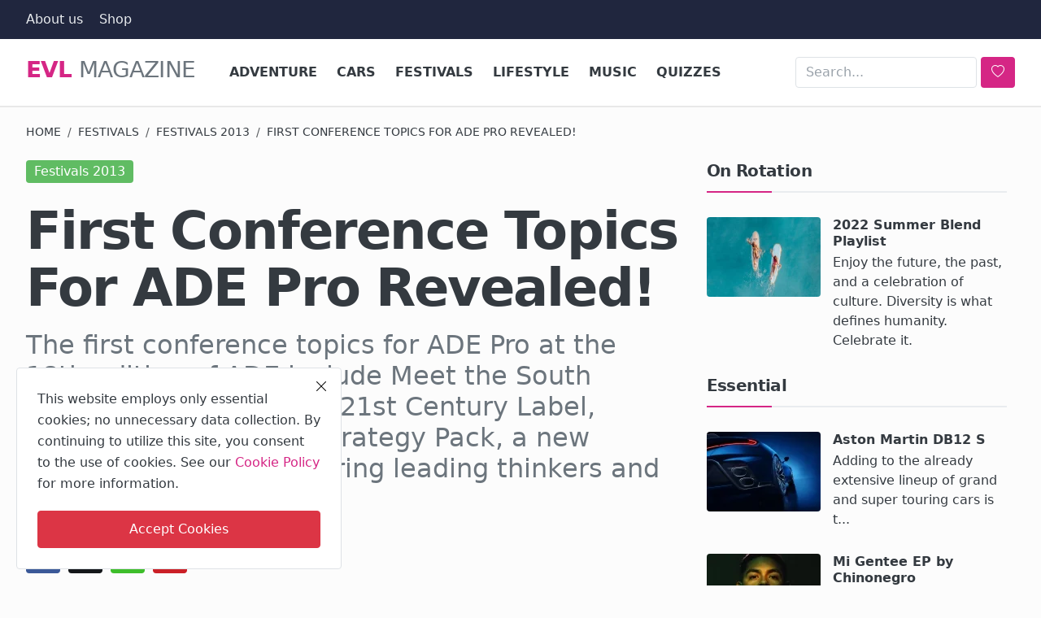

--- FILE ---
content_type: text/html; charset=UTF-8
request_url: https://evl.one/first-conference-topics-for-ade-pro-revealed
body_size: 15259
content:
<!DOCTYPE html>
<html lang="en">
<head>
<meta charset="UTF-8">
<meta name="viewport" content="width=device-width, initial-scale=1">
<title>First Conference Topics For ADE Pro Revealed! - EVL Magazine</title>
<meta name="description" content="The first conference topics for ADE Pro at the 18th edition of ADE include Meet the South Africans!, How to Run a 21st Century Label, Gamechangers 2 and Strategy Pack, a new conference series featuring leading thinkers and strategists.">
<!-- Pre-load Magic -->
<style>
:root{--tc:#D52685;--bc:#161616;--LeS:-0.03em;--br:.25rem;--one:1rem}
body{font-family:system-ui,-apple-system,"Segoe UI",Roboto,"Helvetica Neue","Noto Sans","Liberation Sans",Arial,sans-serif,"Apple Color Emoji","Segoe UI Emoji","Segoe UI Symbol","Noto Color Emoji";background:#FCFCFC;color:#212529;margin:0;overflow-x:hidden}
#header{min-height:72px;background:#fff;border-bottom:1px solid #e8e8e8}
.container{width:100%;padding:0 15px;margin:0 auto}
@media(min-width:1200px){.container,.container-xl{max-width:1240px}.cookies-warning{width:400px;left:20px;bottom:20px;}}
.destriero,.destriero a{font-size:1.75rem;font-weight:400;color:#6c757d;line-height:1.2;letter-spacing:var(--LeS);text-transform:uppercase;text-decoration:none}
.splash{color:var(--tc);font-weight:700}
.header-mobile-container{height:50px;background:var(--bc);display:none;align-items:center;padding:0 10px}
.mobile-logo{font-size:1.5rem;color:#fff}
@media(max-width:991.98px){.nav-main{display:none!important}.header-mobile-container{display:flex!important}#header{min-height:50px;margin:0}}
.row{display:flex;flex-wrap:wrap;margin:0 -15px}
.col-featured-left{flex:0 0 100%;max-width:100%}
@media(min-width:992px){.col-featured-left{flex:0 0 66.66%}}
.festival-container{position:relative;min-height:250px;overflow:hidden}
@keyframes festivalFadeIn {from{opacity:0}to{opacity:1}}
.festival-item{transition:opacity .4s ease}
.festival-visible{display:block;opacity:1;animation:festivalFadeIn .6s ease-in-out}
.festival-hidden{display:none;opacity:0}
</style>
<link rel="preload" href="https://evl.one/assets/themes/bastard/bootstrap/css/bootstrap.min.css" crossorigin="anonymous" referrerpolicy="no-referrer" as="style" onload="this.onload=null;this.rel='stylesheet'" fetchpriority="high">
<link rel="preload" href="https://evl.one/assets/themes/bastard/css/seven-of-nine.css" crossorigin="anonymous" referrerpolicy="no-referrer" as="style" onload="this.onload=null;this.rel='stylesheet'" fetchpriority="high">
<link rel="preload" href="https://evl.one/assets/themes/bastard/bootstrap/icons/bootstrap-icons.min.css" crossorigin="anonymous" referrerpolicy="no-referrer" as="style" onload="this.onload=null;this.rel='stylesheet'" fetchpriority="high">
<link rel="preload" href="https://evl.one/assets/themes/bastard/bootstrap/js/bootstrap.min.js" crossorigin="anonymous" referrerpolicy="no-referrer" as="script">
<link rel="preload" href="https://evl.one/assets/themes/bastard/js/kaizen.min.js" crossorigin="anonymous" referrerpolicy="no-referrer" as="script">
<!-- Pre-load More Magic -->
<link rel="preload" href="https://evl.one/uploads/images/202302/image_870x_63e119ac4c384.webp" as="image" fetchpriority="high">
<!-- Magic CSS -->
<link href="https://evl.one/assets/themes/bastard/bootstrap/css/bootstrap.min.css" crossorigin="anonymous" referrerpolicy="no-referrer" rel="stylesheet">
<link href="https://evl.one/assets/themes/bastard/css/seven-of-nine.css" crossorigin="anonymous" referrerpolicy="no-referrer" rel="stylesheet">
<link href="https://evl.one/assets/themes/bastard/bootstrap/icons/bootstrap-icons.min.css" crossorigin="anonymous" referrerpolicy="no-referrer" rel="stylesheet">
<meta name="X-CSRF-TOKEN" content="a1ab04346ed388c2c29cde673ccd08e2e0d17ec63d9eaf8a754d61fc4551a060">
<!-- Social Awkwardnesss  -->
<meta property="og:locale" content="en_US">
<meta property="og:site_name" content="EVL Magazine">
<meta property="og:type" content="article">
<meta property="og:title" content="First Conference Topics For ADE Pro Revealed!">
<meta property="og:description" content="The first conference topics for ADE Pro at the 18th edition of ADE include Meet the South Africans!, How to Run a 21st Century Label, Gamechangers 2 and Strategy Pack, a new conference series featuring leading thinkers and strategists.">
<meta property="og:url" content="https://evl.one/first-conference-topics-for-ade-pro-revealed">
<meta property="og:image" content="https://evl.one/uploads/images/202302/image_870x580_63e119abe04b7.webp">
<meta property="og:image:type" content="image/webp">
<meta property="og:image:alt" content="First Conference Topics For ADE Pro Revealed!. Photo by Aico Lind/Amsterdam Dance Event">
<meta property="og:image:width" content="750">
<meta property="og:image:height" content="422">
<meta property="article:author" content="EVL Magazine">
<meta property="article:published_time" content="2013-03-15 12:00:00">
<meta property="article:modified_time" content="2023-06-29 21:14:59">
<meta property="article:section" content="Festivals 2013">
<meta property="article:tag" content="Amsterdam Dance Event">
<meta name="twitter:card" content="summary_large_image">
<meta name="twitter:site" content="@evlear">
<meta name="twitter:creator" content="@evlear">
<meta name="twitter:title" content="First Conference Topics For ADE Pro Revealed!">
<meta name="twitter:description" content="The first conference topics for ADE Pro at the 18th edition of ADE include Meet the South Africans!, How to Run a 21st Century Label, Gamechangers 2 and Strategy Pack, a new conference series featuring leading thinkers and strategists.">
<meta name="twitter:image" content="https://evl.one/uploads/images/202302/image_870x580_63e119abe04b7.webp">
<meta name="twitter:image:alt" content="First Conference Topics For ADE Pro Revealed!">
<meta name="mobile-web-app-capable" content="yes">
<meta name="apple-mobile-web-app-capable" content="yes">
<meta name="application-name" content="EVL Magazine">
<meta name="apple-mobile-web-app-status-bar-style" content="black">
<meta name="apple-mobile-web-app-title" content="EVL Magazine">
<meta name="msapplication-TileColor" content="#35465C">
<meta name="theme-color" content="#35465C">
<link rel="apple-touch-startup-image" href="https://evl.one/pwa/512x512.png">
<link rel="apple-touch-icon" sizes="180x180" href="https://evl.one/pwa/apple-touch-icon.png">
<link rel="mask-icon" href="https://evl.one/pwa/safari-pinned-tab.svg" color="#35465C">
<link rel="apple-touch-icon" href="https://evl.one/pwa/144x144.png">
<!-- The Really Unimportant Stuff -->
<link rel="shortcut icon" type="image/png" href="https://evl.one/uploads/logo/evl.png">
<link rel="canonical" href="https://evl.one/first-conference-topics-for-ade-pro-revealed">
<base href="https://evl.one/">
<link rel="alternate" type="application/rss+xml" title="RSS Latest Articles" href="https://evl.one/rss/latest-posts">
<link rel="alternate" type="application/rss+xml" title="RSS Music" href="https://evl.one/rss/category/music">
<link rel="alternate" type="application/rss+xml" title="RSS Cars" href="https://evl.one/rss/category/cars">
<link rel="alternate" type="application/rss+xml" title="RSS Adventure" href="https://evl.one/rss/category/adventure">
<link rel="alternate" type="application/rss+xml" title="RSS Lifestyle" href="https://evl.one/rss/category/lifestyle">
<link rel="alternate" type="application/rss+xml" title="RSS Festivals" href="https://evl.one/rss/category/festivals">
<link rel="alternate" type="application/rss+xml" title="RSS Quizzes" href="https://evl.one/rss/category/quizzes">
<link rel="sitemap" type="application/xml" title="EVL Magazine Sitemap" href="https://evl.one/sitemap.xml">
<link rel="sitemap" type="application/xml" title="Google News Feed" href="https://evl.one/gnews/feed?limit=100">
<link rel="manifest" href="https://evl.one/manifest.json">
<link rel="me" href="https://facebook.com/evlears">
<link rel="me" href="https://x.com/evlear">
<link rel="me" href="https://mastodon.social/@evlear">
<link rel="me" href="https://bsky.app/profile/evlear.bsky.social">
<link rel="me" href="https://www.pinterest.com/evlear">
<link rel="me" href="https://www.instagram.com/evlear">
<link rel="me" href="https://news.google.com/publications/CAAqBwgKMM-tswsw3MjKAw">
<link rel="me" href="https://vk.com/evlear">
<link rel="me" href="https://youtube.com/@evlear">
<!-- The Body Lotion that we never knew we needed -->

<!-- Some other things we forgot -->
<script>
var VrConfig = {
baseURL: 'https://evl.one',
csrfTokenName: 'csrf_token',
sysLangId: '1',
authCheck: 0,
rtl: false,
textOk: "OK",
textCancel: "Cancel",
textCorrectAnswer: "Correct Answer",
textWrongAnswer: "Wrong Answer"
};
</script>
<!-- 00110110 00110110 00110110 -->
</head>
<body class="bastard">
<div id="nav-top" class="d-flex align-items-center" role="navigation">
<div class="container d-flex justify-content-center justify-content-between">
<div class="d-flex align-items-center">
<ul class="navbar-nav flex-row top-left">
<li class="nav-item"><a href="https://evl.one/about" class="nav-link" title="About us">About us</a></li>
<li class="nav-item"><a href="https://shop.evl.one" class="nav-link" title="Evlear Shop">Shop</a></li>
</ul>
</div>
<div class="d-flex align-items-center">
<ul class="navbar-nav flex-row flex-wrap ms-md-auto align-items-center">
</ul>
</div>
</div>
</div><header id="header" >
<div class="navbar navbar-expand-md nav-main" role="navigation">
<nav class="container-xl">
<h1 class="destriero"><a href="https://evl.one" class="navbar-brand p-0"><span class="splash">Evl</span> Magazine</a></h1>
<div class="collapse navbar-collapse">
<ul class="navbar-nav navbar-left display-flex align-items-center">
<li class="nav-item">
<a href="https://evl.one/adventure" class="nav-link" title="Adventure">Adventure</a>
</li>
<li class="nav-item">
<a href="https://evl.one/cars" class="nav-link" title="Cars">Cars</a>
</li>
<li class="nav-item">
<a href="https://evl.one/festivals" class="nav-link" title="Festivals">Festivals</a>
</li>
<li class="nav-item">
<a href="https://evl.one/lifestyle" class="nav-link" title="Lifestyle">Lifestyle</a>
</li>
<li class="nav-item">
<a href="https://evl.one/music" class="nav-link" title="Music">Music</a>
</li>
<li class="nav-item">
<a href="https://evl.one/quizzes" class="nav-link" title="Quizzes">Quizzes</a>
</li>
</ul>
<hr class="d-md-none text-white-50">
<ul class="navbar-nav navbar-right flex-row flex-wrap align-items-center ms-md-auto">
<li class="nav-item col-lg-auto">
<form class="d-flex align-items-center search-inline" action="https://evl.one/search" method="get" id="search_validate_web" role="search">
<input type="text" name="q" maxlength="300" pattern=".*\S+.*" class="form-control form-input" placeholder="Search..."  required>
<button class="btn btn-custom" aria-label="search">
<i class="bi bi-heart"></i>
</button>
</form>
</li>
</ul>
</div>
</nav>
</div><div class="header-mobile-container">
<div class="fixed-top">
<div class="header-mobile">
<div class="d-flex justify-content-between align-items-center">
<button type="button" class="menu-button mobile-menu-button" aria-label="menu">
<i class="bi bi-fork-knife" style="font-size:1.4rem;color:#FFF"></i>
</button>
<div class="mobile-logo" role="banner">
<a href="https://evl.one" title="EVL Magazine">
<i class="bi bi-explicit" style="font-size:1.6rem;color:#FFF"></i>
</a>
</div>
<div class="mobile-search" role="navigation">
<button type="button" class="menu-button mobile-search-button" aria-label="search">
<i class="bi bi-binoculars-fill" style="font-size:1.45rem;color:#FFF"></i>
</button>
</div>
</div>
<div class="mobile-search-form">
<form action="https://evl.one/search" method="get" id="search_validate" role="search">
<div class="display-flex align-items-center">
<input type="text" name="q" maxlength="300" pattern=".*\S+.*" class="form-control form-input" placeholder="Search..."  required>
<button class="btn btn-custom" aria-label="search">
<i class="bi bi-heart-fill"></i>
</button>
</div>
</form>
</div>
</div>
</div>
</div>

<div id="navMobile" class="nav-mobile" role="navigation">
<div class="nav-mobile-inner">
<div class="row">
<div class="col-12 mb-3">
<ul class="nav navbar-nav">
<li class="nav-item"><a href="https://evl.one/about" class="nav-link" title="About us">About us</a></li>
<li class="nav-item"><a href="https://evl.one/adventure" class="nav-link" title="Adventure">Adventure</a></li>
<li class="nav-item"><a href="https://evl.one/cars" class="nav-link" title="Cars">Cars</a></li>
<li class="nav-item"><a href="https://evl.one/festivals" class="nav-link" title="Festivals">Festivals</a></li>
<li class="nav-item"><a href="https://evl.one/lifestyle" class="nav-link" title="Lifestyle">Lifestyle</a></li>
<li class="nav-item"><a href="https://evl.one/music" class="nav-link" title="Music">Music</a></li>
<li class="nav-item"><a href="https://evl.one/quizzes" class="nav-link" title="Quizzes">Quizzes</a></li>
</ul>
</div>
</div>
</div>
</div>
<div id="overlay_bg" class="overlay-bg"></div></header>
<div class="container-xl" role="main">
<section class="section">
<div class="row">
<nav aria-label="breadcrumb">
<ol class="breadcrumb mb-4">
<li class="breadcrumb-item"><a href="https://evl.one">Home</a></li>
<li class="breadcrumb-item"><a href="https://evl.one/festivals">Festivals</a></li>
<li class="breadcrumb-item"><a href="https://evl.one/festivals/2013">Festivals 2013</a></li>
<li class="breadcrumb-item active"> First Conference Topics For ADE Pro Revealed!</li>
</ol>
</nav>
<div class="col-md-12 col-lg-8">
<div class="post-content">
<div class="d-flex justify-content-start align-items-start mb-4">
<a href="https://evl.one/festivals/2013"><span class="badge badge-category" style="background-color: #60bc63">Festivals 2013</span></a>
</div>
<h1 class="post-title">First Conference Topics For ADE Pro Revealed!</h1>
<h2 class="post-summary">The first conference topics for ADE Pro at the 18th edition of ADE include Meet the South Africans!, How to Run a 21st Century Label, Gamechangers 2 and Strategy Pack, a new conference series featuring leading thinkers and strategists.</h2>
<div class="d-flex post-share-buttons mb-4"><div class="btn-share">
<a href="https://www.facebook.com/sharer/sharer.php?u=https%3A%2F%2Fevl.one%2Ffirst-conference-topics-for-ade-pro-revealed" target="_blank" title="Share on Facebook" class="color-facebook">
<i class="bi bi-facebook"></i>
</a>
</div>
<div class="btn-share">
<a href="https://twitter.com/share?url=https%3A%2F%2Fevl.one%2Ffirst-conference-topics-for-ade-pro-revealed&amp;text=First+Conference+Topics+For+ADE+Pro+Revealed%21" target="_blank" title="Share on Twitter" class="color-twitter">
<i class="bi bi-twitter-x"></i>
</a>
</div>
<div class="btn-share">
<a href="https://api.whatsapp.com/send?text=https%3A%2F%2Fevl.one%2Ffirst-conference-topics-for-ade-pro-revealed" title="Share via WhatsApp" class="color-whatsapp" target="_blank">
<i class="bi bi-whatsapp"></i>
</a>
</div>
<div class="btn-share">
<a href="https://pinterest.com/pin/create/button/?url=https%3A%2F%2Fevl.one%2Ffirst-conference-topics-for-ade-pro-revealed&amp;media=https://evl.one/uploads/images/202302/image_870x_63e119ac4c384.webp" target="_blank" title="Share on Pinterest" class="color-pinterest">
<i class="bi bi-pinterest"></i>
</a>
</div></div>
<div class="post-image">
<figure>
<img src="https://evl.one/uploads/images/202302/image_870x_63e119ac4c384.webp" alt="First Conference Topics For ADE Pro Revealed!" width="856" height="570" loading="eager" decoding="async">
<figcaption class="img-description">Photo by Aico Lind/Amsterdam Dance Event</figcaption>
</figure>
</div>
<div class="post-text magicbeans">
<p>ADE 2013 will be examining the rapidly growing South African electronic scene in the open-mic, B2B speed-dating format introduced last year for Meet the Australians! Leading representatives from South Africa’s scene, including DJs, agents, management, labels, festival organizers, and venue bookers will be available on either a one-to-one or group basis to share their knowledge of the territory in an informal but focused atmosphere.</p>
<p>How to Run a 21st Century Label features Peter Quicke of Ninja Tune and K7 Records’ Horst Wiedenmuller examining how and why some labels manage to be successful and profitable against a backdrop of uncertainty and rapidly changing ground rules.</p>
<p>The second edition of Gamechangers features leading figures who make a difference to the industry by doing things their own way, and Strategy Pack offers a multi-facetted series of presentations by leading figures from the entertainment, media, tech, and advertising industries where each speaker gets the chance to lay out their vision of the future of entertainment and the media, followed by a Q&amp;A with the audience.</p>
<p>The eighteenth edition of the Amsterdam Dance Event (ADE) will take place from October 16 - 20, 2013. ADE, the most important global conference for dance and electronic music and the biggest international club festival in the world, is expected to grow significantly again this year, in part through a planned expansion of ADE Playground, the daytime program of unique film screenings, exhibitions, and retail promotions. The organizers expect over 200,000 festival visitors and 4,000 professional conference attendees. More information available at www.amsterdam-dance-event.nl</p>
<p>The Amsterdam Dance Event is organized by the Amsterdam Dance Event Foundation, an initiative of Buma.</p></div>
<div class="post-tags lineup">
<h2 class="title">Topics</h2>
<ul class="tag-list">
<li><a href="https://evl.one/tag/amsterdam-dance-event" title="Amsterdam Dance Event" rel="tag">Amsterdam Dance Event</a></li>
</ul>
</div>
<div class="section-title">
<div class="d-flex justify-content-between align-items-center"><h2 class="title">Author</h2></div>
</div>
<div class="d-flex about-author">
<div class="flex-shrink-0">
<img src="https://evl.one/uploads/profile/202509/avatar_1_68caf00ddac12.webp" alt="Profile of EVL Magazine" class="img-author" width="115" height="115" loading="lazy" fetchpriority="low">
</div>
<div class="flex-grow-1 ms-3">
<strong class="username"><a href="https://evl.one/profile/evlear" title="Profile of EVL Magazine">EVL Magazine </a></strong>
<div class="published">
<strong>Published:</strong> <time datetime="2013-03-15 12:00">Mar 15, 2013</time>
</div>
</div>
</div>
<div class="col-12">
<div class="section-title">
<div class="d-flex justify-content-between align-items-center"><h2 class="title">More Festivals 2013</h2></div>
</div>
<div class="row">
<div class="col-sm-12 col-md-6 col-lg-6">
<div class="tbl-container pis">
<div class="tbl-cell left">
<a href="https://evl.one/full-lineup-announced-for-be-crazy"><img src="https://evl.one/uploads/images/202307/image_140x98_64bc481d24d81.webp" alt="Full lineup announced for Be Crazy" width="140" height="98" loading="lazy" decoding="async"></a>
</div>
<div class="tbl-cell right">
<h3 class="title"><a href="https://evl.one/full-lineup-announced-for-be-crazy">Full lineup announced for Be Crazy</a></h3>
<p class="spm">After months of planning, Jean Claude Ades is ready to announce his full Be...</p>
</div>
</div></div>
<div class="col-sm-12 col-md-6 col-lg-6">
<div class="tbl-container pis">
<div class="tbl-cell left">
<a href="https://evl.one/melt-festival-2013-extraordinary"><img src="https://evl.one/uploads/images/202301/image_140x98_63c7034346ef0.webp" alt="Melt! Festival 2013 - Extraordinary" width="140" height="98" loading="lazy" decoding="async"></a>
</div>
<div class="tbl-cell right">
<h3 class="title"><a href="https://evl.one/melt-festival-2013-extraordinary">Melt! Festival 2013 - Extraordinary</a></h3>
<p class="spm">Melt! Festival 2013 came to a close with an extraordinary headline show by ...</p>
</div>
</div></div>
<div class="col-sm-12 col-md-6 col-lg-6">
<div class="tbl-container pis">
<div class="tbl-cell left">
<a href="https://evl.one/stereosonic-2013-lineup"><img src="https://evl.one/uploads/images/202505/image_140x98_681ca26d7ee00.webp" alt="Stereosonic 2013 - Lineup" width="140" height="98" loading="lazy" decoding="async"></a>
</div>
<div class="tbl-cell right">
<h3 class="title"><a href="https://evl.one/stereosonic-2013-lineup">Stereosonic 2013 - Lineup</a></h3>
<p class="spm">Returning in 2013 as a two-day festival across the country, Stereosonic pro...</p>
</div>
</div></div>
<div class="col-sm-12 col-md-6 col-lg-6">
<div class="tbl-container pis">
<div class="tbl-cell left">
<a href="https://evl.one/first-wave-of-artists-announced-for-wavefront-music-festival"><img src="https://evl.one/uploads/images/202505/image_140x98_6815284887024.webp" alt="First wave of artists announced for Wavefront Music Festival" width="140" height="98" loading="lazy" decoding="async"></a>
</div>
<div class="tbl-cell right">
<h3 class="title"><a href="https://evl.one/first-wave-of-artists-announced-for-wavefront-music-festival">First wave of artists announced for Wavefront Musi...</a></h3>
<p class="spm">Wavefront Music Festival returns for its second year to the shores of Lake ...</p>
</div>
</div></div>
<div class="col-sm-12 col-md-6 col-lg-6">
<div class="tbl-container pis">
<div class="tbl-cell left">
<a href="https://evl.one/exit-festival-announce-techno-visionaries"><img src="https://evl.one/uploads/images/202302/image_140x98_63fb2cd77e776.webp" alt="Exit Festival Announce Techno Visionaries" width="140" height="98" loading="lazy" decoding="async"></a>
</div>
<div class="tbl-cell right">
<h3 class="title"><a href="https://evl.one/exit-festival-announce-techno-visionaries">Exit Festival Announce Techno Visionaries</a></h3>
<p class="spm">EXIT proudly announces performances from three techno visionaries - Jeff Mi...</p>
</div>
</div></div>
<div class="col-sm-12 col-md-6 col-lg-6">
<div class="tbl-container pis">
<div class="tbl-cell left">
<a href="https://evl.one/snowbombing-2013-one-week-to-go"><img src="https://evl.one/uploads/images/202302/image_140x98_63df839913a01.webp" alt="Snowbombing 2013: One Week To Go!" width="140" height="98" loading="lazy" decoding="async"></a>
</div>
<div class="tbl-cell right">
<h3 class="title"><a href="https://evl.one/snowbombing-2013-one-week-to-go">Snowbombing 2013: One Week To Go!</a></h3>
<p class="spm">Snowbombing Festival takes over the snow-covered peaks of Mayrhofen, Austri...</p>
</div>
</div></div>
</div>
</div>
</div>
</div>
<div class="col-md-12 col-lg-4">
<div class="col-sidebar" role="complementary">
<div class="sidebar-widget">
<div class="widget-head"><h2 class="title">On Rotation</h2></div>
<div class="row">
<div class="col-12">
<div class="tbl-container pis">
<div class="tbl-cell left">
<a href="https://evl.one/2022-summer-blend" title="2022 Summer Blend Playlist"><img src="https://evl.one/uploads/images/202301/image_140x98_63b96e1301b51.webp" width="140" height="98" loading="eager" alt="2022 Summer Blend Playlist" fetchpriority="high" decoding="async"></a>
</div>
<div class="tbl-cell right">
<h3 class="title"><a href="https://evl.one/2022-summer-blend" title="2022 Summer Blend Playlist">2022 Summer Blend Playlist</a></h3>
<p class="spm">Enjoy the future, the past, and a celebration of culture. Diversity is what defines humanity. Celebrate it.</p>
</div>
</div>
</div>
</div>
</div>

<div class="sidebar-widget">
<div class="widget-head"><h2 class="title">Essential</h2></div>
<div class="row">
<div class="col-12">
<div class="tbl-container pis">
<div class="tbl-cell left">
<a href="https://evl.one/aston-martin-db12-s"><img src="https://evl.one/uploads/images/202601/image_140x98_695a3fc249206.webp" alt="Aston Martin DB12 S" width="140" height="98" loading="lazy" decoding="async"></a>
</div>
<div class="tbl-cell right">
<h3 class="title"><a href="https://evl.one/aston-martin-db12-s">Aston Martin DB12 S</a></h3>
<p class="spm">Adding to the already extensive lineup of grand and super touring cars is t...</p>
</div>
</div></div>
<div class="col-12">
<div class="tbl-container pis">
<div class="tbl-cell left">
<a href="https://evl.one/mi-gentee-ep-by-chinonegro"><img src="https://evl.one/uploads/images/202601/image_140x98_696129e66f7b7.webp" alt="Mi Gentee EP by Chinonegro" width="140" height="98" loading="lazy" decoding="async"></a>
</div>
<div class="tbl-cell right">
<h3 class="title"><a href="https://evl.one/mi-gentee-ep-by-chinonegro">Mi Gentee EP by Chinonegro</a></h3>
<p class="spm">Chinonegro makes his label debut on BotaniQ with his Mi Gentee EP.</p>
</div>
</div></div>
<div class="col-12">
<div class="tbl-container pis">
<div class="tbl-cell left">
<a href="https://evl.one/we-are-the-dancefloor-remixes-by-brainy-feat-patty-plastique"><img src="https://evl.one/uploads/images/202512/image_140x98_69510a16a1c92.webp" alt="We Are The Dancefloor Remixes by Brainy feat. Patty Plastique" width="140" height="98" loading="lazy" decoding="async"></a>
</div>
<div class="tbl-cell right">
<h3 class="title"><a href="https://evl.one/we-are-the-dancefloor-remixes-by-brainy-feat-patty-plastique">We Are The Dancefloor Remixes by Brainy feat. Patt...</a></h3>
<p class="spm">Nuremberg&#039;s techno institution Die Rakete continues its mission to amplify ...</p>
</div>
</div></div>
<div class="col-12">
<div class="tbl-container pis">
<div class="tbl-cell left">
<a href="https://evl.one/close-call-ep-by-vinicius-honorio"><img src="https://evl.one/uploads/images/202512/image_140x98_69340e63254fa.webp" alt="Close Call EP by Vinicius Honorio" width="140" height="98" loading="lazy" decoding="async"></a>
</div>
<div class="tbl-cell right">
<h3 class="title"><a href="https://evl.one/close-call-ep-by-vinicius-honorio">Close Call EP by Vinicius Honorio</a></h3>
<p class="spm">Vinicius Honorio returns to Lady Tazz&#039;s Mind Medizin label with more broodi...</p>
</div>
</div></div>
<div class="col-12">
<div class="tbl-container pis">
<div class="tbl-cell left">
<a href="https://evl.one/off-world-synthetics-ep-by-mike-shannon"><img src="https://evl.one/uploads/images/202512/image_140x98_6947d3549d169.webp" alt="Off World Synthetics EP by Mike Shannon" width="140" height="98" loading="lazy" decoding="async"></a>
</div>
<div class="tbl-cell right">
<h3 class="title"><a href="https://evl.one/off-world-synthetics-ep-by-mike-shannon">Off World Synthetics EP by Mike Shannon</a></h3>
<p class="spm">Mike Shannon drops the Off World Synthetics EP, where inspiration came from...</p>
</div>
</div></div>
<div class="col-12">
<div class="tbl-container pis">
<div class="tbl-cell left">
<a href="https://evl.one/aether-construct-ep-by-morkhal"><img src="https://evl.one/uploads/images/202512/image_140x98_693d6961b5005.webp" alt="Aether Construct EP by Mörkhal" width="140" height="98" loading="lazy" decoding="async"></a>
</div>
<div class="tbl-cell right">
<h3 class="title"><a href="https://evl.one/aether-construct-ep-by-morkhal">Aether Construct EP by Mörkhal</a></h3>
<p class="spm">UK talent Mörkhal cooks up a cinematic deep techno trip with a new outing o...</p>
</div>
</div></div>
<div class="col-12">
<div class="tbl-container pis">
<div class="tbl-cell left">
<a href="https://evl.one/strong-ones-need-a-moment-by-kyra"><img src="https://evl.one/uploads/images/202511/image_140x98_692c251c64e53.webp" alt="Strong Ones / Need a Moment by Kyra" width="140" height="98" loading="lazy" decoding="async"></a>
</div>
<div class="tbl-cell right">
<h3 class="title"><a href="https://evl.one/strong-ones-need-a-moment-by-kyra">Strong Ones / Need a Moment by Kyra</a></h3>
<p class="spm">British singer-songwriter Kyra returns with two powerful new singles, Stron...</p>
</div>
</div></div>
<div class="col-12">
<div class="tbl-container pis">
<div class="tbl-cell left">
<a href="https://evl.one/the-art-of-escaping-winter"><img src="https://evl.one/uploads/images/202508/image_140x98_6895ec4a505f8.webp" alt="The Art of Escaping Winter" width="140" height="98" loading="lazy" decoding="async"></a>
</div>
<div class="tbl-cell right">
<h3 class="title"><a href="https://evl.one/the-art-of-escaping-winter">The Art of Escaping Winter</a></h3>
<p class="spm">As the days shorten and the world outside takes on a muted, monochrome pale...</p>
</div>
</div></div>
</div>
</div>
<div class="sidebar-widget">
<div class="widget-head"><h2 class="title">Fuel</h2></div>
<div class="row"><div class="pis"><a class="bmc-btn" target="_blank" href="https://buymeacoffee.com/evlear" rel="noopener"> <svg viewBox="0 0 884 1279" fill="none" xmlns="http://www.w3.org/2000/svg"> <path d="M791.109 297.518L790.231 297.002L788.201 296.383C789.018 297.072 790.04 297.472 791.109 297.518Z" fill="#0D0C22"></path> <path d="M803.896 388.891L802.916 389.166L803.896 388.891Z" fill="#0D0C22"></path> <path d="M791.484 297.377C791.359 297.361 791.237 297.332 791.118 297.29C791.111 297.371 791.111 297.453 791.118 297.534C791.252 297.516 791.379 297.462 791.484 297.377Z" fill="#0D0C22"></path> <path d="M791.113 297.529H791.244V297.447L791.113 297.529Z" fill="#0D0C22"></path> <path d="M803.111 388.726L804.591 387.883L805.142 387.573L805.641 387.04C804.702 387.444 803.846 388.016 803.111 388.726Z" fill="#0D0C22"></path> <path d="M793.669 299.515L792.223 298.138L791.243 297.605C791.77 298.535 792.641 299.221 793.669 299.515Z" fill="#0D0C22"></path> <path d="M430.019 1186.18C428.864 1186.68 427.852 1187.46 427.076 1188.45L427.988 1187.87C428.608 1187.3 429.485 1186.63 430.019 1186.18Z" fill="#0D0C22"></path> <path d="M641.187 1144.63C641.187 1143.33 640.551 1143.57 640.705 1148.21C640.705 1147.84 640.86 1147.46 640.929 1147.1C641.015 1146.27 641.084 1145.46 641.187 1144.63Z" fill="#0D0C22"></path> <path d="M619.284 1186.18C618.129 1186.68 617.118 1187.46 616.342 1188.45L617.254 1187.87C617.873 1187.3 618.751 1186.63 619.284 1186.18Z" fill="#0D0C22"></path> <path d="M281.304 1196.06C280.427 1195.3 279.354 1194.8 278.207 1194.61C279.136 1195.06 280.065 1195.51 280.684 1195.85L281.304 1196.06Z" fill="#0D0C22"></path> <path d="M247.841 1164.01C247.704 1162.66 247.288 1161.35 246.619 1160.16C247.093 1161.39 247.489 1162.66 247.806 1163.94L247.841 1164.01Z" fill="#0D0C22"></path> <path class="logo-coffee" d="M472.623 590.836C426.682 610.503 374.546 632.802 306.976 632.802C278.71 632.746 250.58 628.868 223.353 621.274L270.086 1101.08C271.74 1121.13 280.876 1139.83 295.679 1153.46C310.482 1167.09 329.87 1174.65 349.992 1174.65C349.992 1174.65 416.254 1178.09 438.365 1178.09C462.161 1178.09 533.516 1174.65 533.516 1174.65C553.636 1174.65 573.019 1167.08 587.819 1153.45C602.619 1139.82 611.752 1121.13 613.406 1101.08L663.459 570.876C641.091 563.237 618.516 558.161 593.068 558.161C549.054 558.144 513.591 573.303 472.623 590.836Z" fill="#FFDD00"></path> <path d="M78.6885 386.132L79.4799 386.872L79.9962 387.182C79.5987 386.787 79.1603 386.435 78.6885 386.132Z" fill="#0D0C22"></path> <path class="logo-outline" d="M879.567 341.849L872.53 306.352C866.215 274.503 851.882 244.409 819.19 232.898C808.711 229.215 796.821 227.633 788.786 220.01C780.751 212.388 778.376 200.55 776.518 189.572C773.076 169.423 769.842 149.257 766.314 129.143C763.269 111.85 760.86 92.4243 752.928 76.56C742.604 55.2584 721.182 42.8009 699.88 34.559C688.965 30.4844 677.826 27.0375 666.517 24.2352C613.297 10.1947 557.342 5.03277 502.591 2.09047C436.875 -1.53577 370.983 -0.443234 305.422 5.35968C256.625 9.79894 205.229 15.1674 158.858 32.0469C141.91 38.224 124.445 45.6399 111.558 58.7341C95.7448 74.8221 90.5829 99.7026 102.128 119.765C110.336 134.012 124.239 144.078 138.985 150.737C158.192 159.317 178.251 165.846 198.829 170.215C256.126 182.879 315.471 187.851 374.007 189.968C438.887 192.586 503.87 190.464 568.44 183.618C584.408 181.863 600.347 179.758 616.257 177.304C634.995 174.43 647.022 149.928 641.499 132.859C634.891 112.453 617.134 104.538 597.055 107.618C594.095 108.082 591.153 108.512 588.193 108.942L586.06 109.252C579.257 110.113 572.455 110.915 565.653 111.661C551.601 113.175 537.515 114.414 523.394 115.378C491.768 117.58 460.057 118.595 428.363 118.647C397.219 118.647 366.058 117.769 334.983 115.722C320.805 114.793 306.661 113.611 292.552 112.177C286.134 111.506 279.733 110.801 273.333 110.009L267.241 109.235L265.917 109.046L259.602 108.134C246.697 106.189 233.792 103.953 221.025 101.251C219.737 100.965 218.584 100.249 217.758 99.2193C216.932 98.1901 216.482 96.9099 216.482 95.5903C216.482 94.2706 216.932 92.9904 217.758 91.9612C218.584 90.9319 219.737 90.2152 221.025 89.9293H221.266C232.33 87.5721 243.479 85.5589 254.663 83.8038C258.392 83.2188 262.131 82.6453 265.882 82.0832H265.985C272.988 81.6186 280.026 80.3625 286.994 79.5366C347.624 73.2301 408.614 71.0801 469.538 73.1014C499.115 73.9618 528.676 75.6996 558.116 78.6935C564.448 79.3474 570.746 80.0357 577.043 80.8099C579.452 81.1025 581.878 81.4465 584.305 81.7391L589.191 82.4445C603.438 84.5667 617.61 87.1419 631.708 90.1703C652.597 94.7128 679.422 96.1925 688.713 119.077C691.673 126.338 693.015 134.408 694.649 142.03L696.732 151.752C696.786 151.926 696.826 152.105 696.852 152.285C701.773 175.227 706.7 198.169 711.632 221.111C711.994 222.806 712.002 224.557 711.657 226.255C711.312 227.954 710.621 229.562 709.626 230.982C708.632 232.401 707.355 233.6 705.877 234.504C704.398 235.408 702.75 235.997 701.033 236.236H700.895L697.884 236.649L694.908 237.044C685.478 238.272 676.038 239.419 666.586 240.486C647.968 242.608 629.322 244.443 610.648 245.992C573.539 249.077 536.356 251.102 499.098 252.066C480.114 252.57 461.135 252.806 442.162 252.771C366.643 252.712 291.189 248.322 216.173 239.625C208.051 238.662 199.93 237.629 191.808 236.58C198.106 237.389 187.231 235.96 185.029 235.651C179.867 234.928 174.705 234.177 169.543 233.397C152.216 230.798 134.993 227.598 117.7 224.793C96.7944 221.352 76.8005 223.073 57.8906 233.397C42.3685 241.891 29.8055 254.916 21.8776 270.735C13.7217 287.597 11.2956 305.956 7.64786 324.075C4.00009 342.193 -1.67805 361.688 0.472751 380.288C5.10128 420.431 33.165 453.054 73.5313 460.35C111.506 467.232 149.687 472.807 187.971 477.556C338.361 495.975 490.294 498.178 641.155 484.129C653.44 482.982 665.708 481.732 677.959 480.378C681.786 479.958 685.658 480.398 689.292 481.668C692.926 482.938 696.23 485.005 698.962 487.717C701.694 490.429 703.784 493.718 705.08 497.342C706.377 500.967 706.846 504.836 706.453 508.665L702.633 545.797C694.936 620.828 687.239 695.854 679.542 770.874C671.513 849.657 663.431 928.434 655.298 1007.2C653.004 1029.39 650.71 1051.57 648.416 1073.74C646.213 1095.58 645.904 1118.1 641.757 1139.68C635.218 1173.61 612.248 1194.45 578.73 1202.07C548.022 1209.06 516.652 1212.73 485.161 1213.01C450.249 1213.2 415.355 1211.65 380.443 1211.84C343.173 1212.05 297.525 1208.61 268.756 1180.87C243.479 1156.51 239.986 1118.36 236.545 1085.37C231.957 1041.7 227.409 998.039 222.9 954.381L197.607 711.615L181.244 554.538C180.968 551.94 180.693 549.376 180.435 546.76C178.473 528.023 165.207 509.681 144.301 510.627C126.407 511.418 106.069 526.629 108.168 546.76L120.298 663.214L145.385 904.104C152.532 972.528 159.661 1040.96 166.773 1109.41C168.15 1122.52 169.44 1135.67 170.885 1148.78C178.749 1220.43 233.465 1259.04 301.224 1269.91C340.799 1276.28 381.337 1277.59 421.497 1278.24C472.979 1279.07 524.977 1281.05 575.615 1271.72C650.653 1257.95 706.952 1207.85 714.987 1130.13C717.282 1107.69 719.576 1085.25 721.87 1062.8C729.498 988.559 737.115 914.313 744.72 840.061L769.601 597.451L781.009 486.263C781.577 480.749 783.905 475.565 787.649 471.478C791.392 467.391 796.352 464.617 801.794 463.567C823.25 459.386 843.761 452.245 859.023 435.916C883.318 409.918 888.153 376.021 879.567 341.849ZM72.4301 365.835C72.757 365.68 72.1548 368.484 71.8967 369.792C71.8451 367.813 71.9483 366.058 72.4301 365.835ZM74.5121 381.94C74.6842 381.819 75.2003 382.508 75.7337 383.334C74.925 382.576 74.4089 382.009 74.4949 381.94H74.5121ZM76.5597 384.641C77.2996 385.897 77.6953 386.689 76.5597 384.641V384.641ZM80.672 387.979H80.7752C80.7752 388.1 80.9645 388.22 81.0333 388.341C80.9192 388.208 80.7925 388.087 80.6548 387.979H80.672ZM800.796 382.989C793.088 390.319 781.473 393.726 769.996 395.43C641.292 414.529 510.713 424.199 380.597 419.932C287.476 416.749 195.336 406.407 103.144 393.382C94.1102 392.109 84.3197 390.457 78.1082 383.798C66.4078 371.237 72.1548 345.944 75.2003 330.768C77.9878 316.865 83.3218 298.334 99.8572 296.355C125.667 293.327 155.64 304.218 181.175 308.09C211.917 312.781 242.774 316.538 273.745 319.36C405.925 331.405 540.325 329.529 671.92 311.91C695.906 308.686 719.805 304.941 743.619 300.674C764.835 296.871 788.356 289.731 801.175 311.703C809.967 326.673 811.137 346.701 809.778 363.615C809.359 370.984 806.139 377.915 800.779 382.989H800.796Z" fill="#0D0C22"></path> </svg> <span class="bmc-btn-text">Buy us a coffee</span></a></div></div></div>
<div class="sidebar-widget">
<div class="widget-head"><h2 class="title">Connect</h2></div>
<div class="row gx-3 widget-follow">
<div class="col-sm-3 col-md-6 item"><a class="smut" href="https://facebook.com/evlears" target="_blank" title="Evlear on Facebook"><i class="bi bi-facebook"></i><span>Facebook</span></a></div>
<div class="col-sm-3 col-md-6 item"><a class="smut" href="https://x.com/evlear" target="_blank" title="Evlear on Twitter"><i class="bi bi-twitter-x"></i><span>Twitter</span></a></div>
<div class="col-sm-3 col-md-6 item"><a class="smut" href="https://www.instagram.com/evlear" target="_blank" title="Evlear on Instagram"><i class="bi bi-instagram"></i><span>Instagram</span></a></div>
<div class="col-sm-3 col-md-6 item"><a class="smut" href="https://www.pinterest.com/evlear" target="_blank" title="Evlear on Pinterest"><i class="bi bi-pinterest"></i><span>Pinterest</span></a></div>
<div class="col-sm-3 col-md-6 item"><a class="smut" href="https://bsky.app/profile/evlear.bsky.social" target="_blank" title="Evlear on Bluesky"><i class="bi bi-bluesky"></i><span>Bluesky</span></a></div>
<div class="col-sm-3 col-md-6 item pis"><a class="smut" href="https://mastodon.social/@evlear" target="_blank" title="Evlear on Mastodon"><i class="bi bi-mastodon"></i><span>Mastodon</span></a></div>
</div>
</div>
<div class="sidebar-widget">
<div class="widget-head"><h2 class="title">Topics</h2></div>
<div class="row">
<div class="col-12 pis">
<ul class="tag-list">
<li><a href="https://evl.one/tag/repopulate-mars" title="Repopulate Mars" rel="tag">Repopulate Mars</a></li>
<li><a href="https://evl.one/tag/rekids" title="Rekids" rel="tag">Rekids</a></li>
<li><a href="https://evl.one/tag/travel" title="Travel" rel="tag">Travel</a></li>
<li><a href="https://evl.one/tag/luxury" title="Luxury" rel="tag">Luxury</a></li>
<li><a href="https://evl.one/tag/bentley" title="Bentley" rel="tag">Bentley</a></li>
<li><a href="https://evl.one/tag/adesso-music" title="Adesso Music" rel="tag">Adesso Music</a></li>
<li><a href="https://evl.one/tag/defected-records" title="Defected Records" rel="tag">Defected Records</a></li>
<li><a href="https://evl.one/tag/connected" title="Connected" rel="tag">Connected</a></li>
<li><a href="https://evl.one/tag/solid-grooves-records" title="Solid Grooves Records" rel="tag">Solid Grooves Records</a></li>
<li><a href="https://evl.one/tag/hottrax" title="Hottrax" rel="tag">Hottrax</a></li>
<li><a href="https://evl.one/tag/south-of-saturn" title="South of Saturn" rel="tag">South of Saturn</a></li>
<li><a href="https://evl.one/tag/trick" title="Trick" rel="tag">Trick</a></li>
<li><a href="https://evl.one/tag/radio-slave" title="Radio Slave" rel="tag">Radio Slave</a></li>
<li><a href="https://evl.one/tag/interview" title="Interview" rel="tag">Interview</a></li>
<li><a href="https://evl.one/tag/get-physical-music" title="Get Physical Music" rel="tag">Get Physical Music</a></li>
<li><a href="https://evl.one/tag/jamie-jones" title="Jamie Jones" rel="tag">Jamie Jones</a></li>
<li><a href="https://evl.one/tag/lamborghini" title="Lamborghini" rel="tag">Lamborghini</a></li>
<li><a href="https://evl.one/tag/porsche" title="Porsche" rel="tag">Porsche</a></li>
<li><a href="https://evl.one/tag/ame" title="Âme" rel="tag">Âme</a></li>
<li><a href="https://evl.one/tag/dubfire" title="Dubfire" rel="tag">Dubfire</a></li>
<li><a href="https://evl.one/tag/hot-since-82" title="Hot Since 82" rel="tag">Hot Since 82</a></li>
<li><a href="https://evl.one/tag/loco-dice" title="Loco Dice" rel="tag">Loco Dice</a></li>
<li><a href="https://evl.one/tag/crosstown-rebels" title="Crosstown Rebels" rel="tag">Crosstown Rebels</a></li>
<li><a href="https://evl.one/tag/maceo-plex" title="Maceo Plex" rel="tag">Maceo Plex</a></li>
<li><a href="https://evl.one/tag/soundcloud" title="SoundCloud" rel="tag">SoundCloud</a></li>
<li><a href="https://evl.one/tag/seth-troxler" title="Seth Troxler" rel="tag">Seth Troxler</a></li>
</ul>
</div>
</div>
</div>
<div class="sidebar-widget">
<div class="widget-head"><h2 class="title">Watch</h2></div>
<div class="row">
<p class="post-item-mid"><a href="https://evl.one/great-car-movies" title="Great Car Movies"><img src="https://evl.one/uploads/images/202406/image_430x256_667960c75f218.webp" width="416" height="258" alt="Great Car Movies" loading="lazy" fetchpriority="low" decoding="async"></a></p>
</div></div>
</div></div>
</div>
</section>
</div>
<script type="application/ld+json">[{
"@context": "http://schema.org",
"@type": "Organization",
"url": "https://evl.one",
"logo": {
"@type": "ImageObject",
"width": 190,
"height": 190,
"url": "https://evl.one/uploads/images/evlear-logo-1024x1024.png"},
"sameAs": ["https://facebook.com/evlears,https://x.com/evlear,https://www.pinterest.com/evlear,https://www.instagram.com/evlear,https://bsky.app/profile/evlear.bsky.social,https://buymeacoffee.com/evlear"]
},
{
"@context": "http://schema.org",
"@type": "WebSite",
"url": "https://evl.one",
"potentialAction": {
"@type": "SearchAction",
"target": "https://evl.one/search?q={search_term_string}",
"query-input": "required name=search_term_string"
}
},
{
"@context": "https://schema.org",
"@type": "NewsMediaOrganization",
"@id": "NewsMediaOrganization",
"name": "EVL Magazine",
"alternateName": "Evlear",
"areaServed": "Worldwide",
"correctionsPolicy": "https://evl.one/privacy-policy",
"actionableFeedbackPolicy": "https://evl.one/privacy-policy",
"description": "Elevate your coffee break with EVL Magazine. Explore insightful articles covering Music, Automotive, Adventure, Lifestyle, and Festival culture.",
"email": "info@evl.one",
"ethicsPolicy": "https://evl.one/privacy-policy",
"foundingDate": "2002-06-01",
"image": "https://evl.one/uploads/images/evlear-logo-1024x1024.png",
"keywords": "[Music,Cars,Adventure,Lifestyle,Festivals,https://evl.one/music,https://evl.one/cars,https://evl.one/rally,https://evl.one/lifestyle]",
"knowsLanguage": "English",
"legalName": "EVL Magazine",
"logo": "https://evl.one/uploads/images/evlear-logo-1024x1024.png",
"mainEntityOfPage": "https://evl.one/",
"masthead": "https://evl.one/about",
"publishingPrinciples": "https://evl.one/terms-conditions",
"slogan": "We write articles about Music, Cars, Adventure, Lifestyle, and Festivals.",
"knowsAbout": "[Music,Cars,Adventure,Lifestyle,Festivals,https://evl.one/music,https://evl.one/cars,https://evl.one/rally,https://evl.one/lifestyle]",
"brand": {
"@context": "https://schema.org",
"@type": "Brand",
"@id": "Brand",
"additionalType": "https://evl.one/",
"alternateName": "EVL Magazine",
"description": "Elevate your coffee break with EVL Magazine. Explore insightful articles covering Music, Automotive, Adventure, Lifestyle, and Festival culture.",
"disambiguatingDescription": "We write articles about Music, Cars, Adventure, Lifestyle, and Festivals.",
"image": "https://evl.one/uploads/images/evlear-five.jpg",
"logo": "https://evl.one/uploads/images/evlear-logo-1024x1024.png",
"mainEntityOfPage": "https://evl.one/",
"name": "EVL Magazine",
"sameAs": "[https://facebook.com/evlears,https://x.com/evlear,https://www.pinterest.com/evlear,https://www.instagram.com/evlear,https://bsky.app/profile/evlear.bsky.social,https://buymeacoffee.com/evlear]",
"slogan": "We write articles about Music, Cars, Adventure, Lifestyle, and Festivals.",
"url": "https://evl.one/"
}
}]
</script>
<script type="application/ld+json">{
"@context":"http://schema.org","@type":"BreadcrumbList","itemListElement":[
{"@type":"ListItem","position":1,"name":"EVL Magazine","item":"https://evl.one"},
{"@type":"ListItem","position":2,"name":"Festivals 2013","item":"https://evl.one/2013"},
{"@type":"ListItem","position":3,"name":"First Conference Topics For ADE Pro Revealed!","item":"https://evl.one/first-conference-topics-for-ade-pro-revealed"}]}
</script>
<script type="application/ld+json">{
"@context": "https://schema.org",
"@type": "NewsArticle",
"mainEntityOfPage": {
"@type": "WebPage",
"@id": "https://evl.one/first-conference-topics-for-ade-pro-revealed",
"isAccessibleForFree": true
},
"headline": "First Conference Topics For ADE Pro Revealed!",
"name": "First Conference Topics For ADE Pro Revealed!",
"description": "The first conference topics for ADE Pro at the 18th edition of ADE include Meet the South Africans!, How to Run a 21st Century Label, Gamechangers 2 and Strategy Pack, a new conference series featuring leading thinkers and strategists.",
"articleSection": "Festivals 2013",
"image": {
"@type": "ImageObject",
"url": "https://evl.one/uploads/images/202302/image_870x580_63e119abe04b7.webp",
"width": 856,
"height": 580,
"caption": "Photo by Aico Lind/Amsterdam Dance Event",
"thumbnail": "https://evl.one/uploads/images/202302/image_430x256_63e119acf38d6.webp"
},
"datePublished": "2013-03-15T12:00:00+0100",
"dateModified": "2023-06-29T21:14:59+0200",
"inLanguage": "en-US",
"keywords": "Amsterdam Dance Event, Festivals 2013",
"author": {
"@type": "Person",
"name": "EVL Magazine",
"url": "https://evl.one/profile/evlear"
},
"publisher": {
"@type": "Organization",
"name": "EVL Magazine",
"logo": {
"@type": "ImageObject",
"width": 1024,
"height": 1024,
"caption": "EVL Magazine Logo",
"url": "https://evl.one/uploads/images/evlear-logo-1024x1024.png"
}}}
</script>
<footer id="footer">
<div class="footer-inner">
<div class="container-xl">
<div class="row justify-content-between">
<div class="col-sm-12 col-md-6 col-lg-4 footer-widget">
<div class="footer-logo">
<img src="https://evl.one/uploads/images/origin.webp" width="50" height="50" alt="EVL Magazine">
</div>
<div class="footer-about">
<p>We write articles about Music, Cars, Adventure, Lifestyle, and Festivals. EVL Magazine is great with coffee in the morning.</p>
<p>Copyright © 2002-2026 EVL Magazine. All Rights Reserved.</p>
</div>
</div>
<div class="col-sm-12 col-md-6 col-lg-4 footer-widget">
<h2 class="widget-title">Unseen</h2>
<div class="footer-posts">
<div class="tbl-container pis">
<div class="tbl-cell left">
<a href="https://evl.one/drops-of-time-by-fundido-feat-emma-dufaux"><img src="https://evl.one/uploads/images/202601/image_140x98_6968ae57d98e6.webp" alt="Drops Of Time by Fundido feat. Emma Dufaux" width="140" height="98" loading="lazy" decoding="async"></a>
</div>
<div class="tbl-cell right">
<h3 class="title"><a href="https://evl.one/drops-of-time-by-fundido-feat-emma-dufaux">Drops Of Time by Fundido feat. Emma Dufaux</a></h3>
<p class="spm">Brooklyn duo Fundido mix up cosmic house, Italo, and sleaze on new single f...</p>
</div>
</div><div class="tbl-container pis">
<div class="tbl-cell left">
<a href="https://evl.one/everybody-ep-by-late-nite-city"><img src="https://evl.one/uploads/images/202511/image_140x98_692995a58275b.webp" alt="Everybody EP by Late Nite City" width="140" height="98" loading="lazy" decoding="async"></a>
</div>
<div class="tbl-cell right">
<h3 class="title"><a href="https://evl.one/everybody-ep-by-late-nite-city">Everybody EP by Late Nite City</a></h3>
<p class="spm">Late Nite City is the new long-awaited alias of house producer George Smedd...</p>
</div>
</div><div class="tbl-container pis">
<div class="tbl-cell left">
<a href="https://evl.one/energy-ep-by-the-checkup"><img src="https://evl.one/uploads/images/202511/image_140x98_69248e639f9cb.webp" alt="Energy EP by The Checkup" width="140" height="98" loading="lazy" decoding="async"></a>
</div>
<div class="tbl-cell right">
<h3 class="title"><a href="https://evl.one/energy-ep-by-the-checkup">Energy EP by The Checkup</a></h3>
<p class="spm">Energy EP by The Checkup is the two-track EP you thought you would never ne...</p>
</div>
</div></div>
</div>
<div class="col-sm-12 col-md-6 col-lg-4 footer-widget">
<h2 class="widget-title">Connect</h2>
<div class="footer-social-links m-b-30">
<ul>
<li><a class="facebook" href="https://facebook.com/evlears" target="_blank" aria-label="facebook" title="Facebook" rel="me"><i class="bi bi-facebook"></i></a></li>
<li><a class="twitter" href="https://x.com/evlear" target="_blank" aria-label="twitter" title="Twitter" rel="me"><i class="bi bi-twitter-x"></i></a></li>
<li><a class="pinterest" href="https://www.pinterest.com/evlear" target="_blank" aria-label="pinterest" title="Pinterest" rel="me"><i class="bi bi-pinterest"></i></a></li>
<li><a class="instagram" href="https://www.instagram.com/evlear" target="_blank" aria-label="instagram" title="Instagram" rel="me"><i class="bi bi-instagram"></i></a></li>
<li><a class="linkedin" href="https://bsky.app/profile/evlear.bsky.social" target="_blank" aria-label="linkedin" title="BlueSky" rel="me"><i class="bi bi-bluesky"></i></a></li>
<li><a class="telegram" href="https://mastodon.social/@evlear" target="_blank" aria-label="telegram" title="Mastodon" rel="me"><i class="bi bi-mastodon"></i></a></li>
<li><a class="rss" href="https://evl.one/rss-feeds" aria-label="rss" title="RSS Feed"><i class="bi bi-rss-fill"></i></a></li>
</ul>
</div>
<h2 class="widget-title">Insights</h2>
<div class="footer-social-links">
<p>Did you know that we have some really interesting and diverse <a href="https://evl.one/festivals/2026" title="Find a festival to visit in 2026">Festivals</a> available for the 2026 season?</p>
<p>Did you know that there are fifteen <a href="https://open.spotify.com/user/evlear/playlists" title="Find the Summer Blend playlists">Summer Blend</a> playlists curated by EVL Magazine available for free on Spotify?</p>
<p>Did you know that in 2026 you can do the <a href="https://evl.one/gumball-3000-2026" title="Read about the 2026 Gumball 3000 Rally">Gumball 3000</a> rally and the <a href="https://evl.one/goldrush-rally-2026" title="Read about the 2026 GoldRush Rally">GoldRush Rally</a> back-to-back if you have a private jet and multiple cars?</p></div>
</div>
</div>
</div>
</div>
<div class="footer-copyright">
<div class="container-xl">
<div class="row align-items-center">
<div class="col-sm-12 col-md-4">
<div class="nav-footer text-start">
<ul>
<li>Powered by <a href="https://sorbire.com" title="Powered by Sorbire" target="_blank" rel="noopener">Sorbire</a>, <a href="https://one.me/enalimrn" title="Powered by One" target="_blank" rel="noopener">One</a> &amp; <a href="https://www.keycdn.com/?a=136887" title="Powered by KeyCDN" target="_blank" rel="noopener">KeyCDN</a></li>
</ul>
</div>
</div>
<div class="col-sm-12 col-md-8">
<div class="nav-footer text-end">
<ul>
<li><a href="https://evl.one/privacy-policy" title="Privacy Policy">Privacy Policy</a></li>
<li><a href="https://evl.one/cookies" title="Cookie Policy">Cookie Policy</a></li>
<li><a href="https://evl.one/terms-conditions" title="Terms &amp; Conditions">Terms &amp; Conditions</a></li>
<li><a href="https://evl.one/advertising" title="Advertising">Advertising</a></li>
<li><a href="https://evl.one/contact" title="Contact us">Contact us</a></li>
</ul>
</div>
</div>
</div>
</div>
</div>
</footer>
<a href="#" class="scrollup"><i class="bi bi-chevron-double-up"></i></a>
<div class="cookies-warning magicburrito">
<button type="button" aria-label="close" class="close" onclick="closeCookiesWarning();">
<i class="bi bi-x-lg"></i>
</button>
<div class="text magicbeans">
<p>This website employs only essential cookies; no unnecessary data collection. By continuing to utilize this site, you consent to the use of cookies. See our <a href="https://evl.one/cookies" title="Evlear Magazine Cookie Policy">Cookie Policy</a> for more information.</p></div>
<button type="button" class="btn btn-md btn-block btn-danger" onclick="closeCookiesWarning();">Accept Cookies</button>
</div>

<script>
// Lazy load scripts sequentially.
// Made by Aiwass666 (https://github.com/aiwass666)
const scripts = [
{
src: "https://evl.one/assets/themes/bastard/bootstrap/js/bootstrap.min.js",
integrity: "",
crossorigin: "anonymous",
referrerpolicy: "no-referrer"
},
{
src: "https://evl.one/assets/themes/bastard/js/kaizen.min.js",
integrity: "",
crossorigin: "anonymous",
referrerpolicy: "no-referrer"
}
];
async function lazyLoadScriptsSequentially(scripts) {
for (const scriptData of scripts) {
await new Promise((resolve, reject) => {
const script = document.createElement('script');
script.src = scriptData.src;
script.integrity = scriptData.integrity;
script.crossOrigin = scriptData.crossorigin;
script.referrerPolicy = scriptData.referrerpolicy;
script.onload = () => {
console.log(`Successfully loaded: ${scriptData.src}`);
resolve();
};
script.onerror = () => {
console.error(`Failed to load: ${scriptData.src}`);
reject(new Error(`Script loading failed for: ${scriptData.src}`));
};
document.body.appendChild(script);
});
}
console.log("All scripts are loaded and parsed.");
}
lazyLoadScriptsSequentially(scripts)
.then(() => {
})
.catch(error => {
console.error("An error occurred during sequential script loading:", error);
});
</script>

<script>
// Getting all the clowns to parade
if ('serviceWorker' in navigator) {
window.addEventListener('DOMContentLoaded', function () {
navigator.serviceWorker.register('https://evl.one/pwa-sw.js', { updateViaCache: 'none' })
.then(function (registration) {
console.log('ServiceWorker registration successful:', registration.scope);
})
.catch(function (err) {
console.error('ServiceWorker registration failed:', err);
});
});
} else {
console.log('Service Worker is not supported');
}
</script>
</script>
<!-- 
01010100 01101000 01100101 00100000 01110011 01101011 01111001 00100000 01100001 01100010 01101111 01110110 01100101 00100000
01110100 01101000 01100101 00100000 01110000 01101111 01110010 01110100 00100000 01110111 01100001 01110011 00100000
01110100 01101000 01100101 00100000 01100011 01101111 01101100 01101111 01110010 00100000 01101111 01100110 00100000
01110100 01100101 01101100 01100101 01110110 01101001 01110011 01101001 01101111 01101110 00101100 00100000
01110100 01110101 01101110 01100101 01100100 00100000 01110100 01101111 00100000 01100001 00100000
01100100 01100101 01100001 01100100 00100000 01100011 01101000 01100001 01101110 01101110 01100101 01101100 00101110
--></body>
</html>
